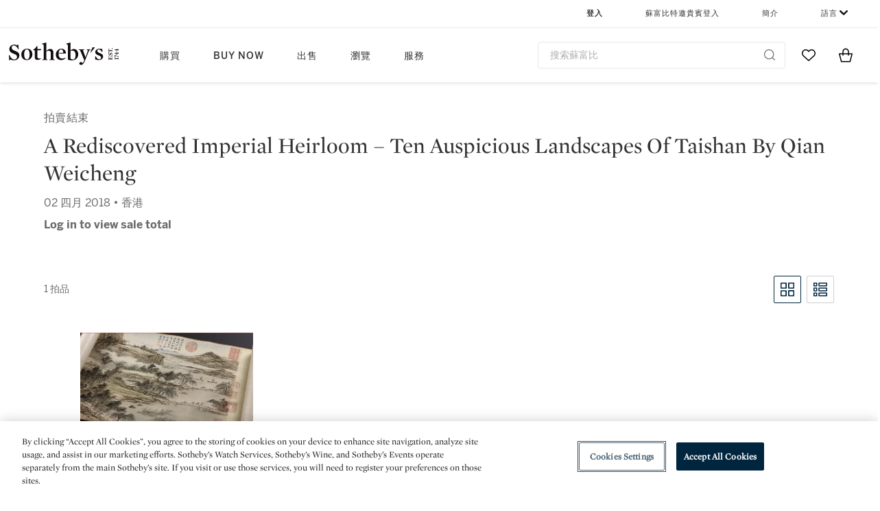

--- FILE ---
content_type: text/html;charset=UTF-8
request_url: https://www.sothebys.com/zh/auctions/2018/rediscovered-imperial-heirloom-ten-auspicious-landscapes-of-taishan-by-qian-weicheng-hk0798.html
body_size: 12642
content:
<!DOCTYPE html>
<html class="LotPage" lang="zh-Hant">
<head>
    <meta charset="UTF-8">

    
    <link rel="preconnect" href="https://cdn.fonts.net">
    <link rel="stylesheet"
        href="https://cdn.fonts.net/kit/604aed6c-1d0b-4404-bedd-e585cecd62fc/604aed6c-1d0b-4404-bedd-e585cecd62fc.css">
    
    
    <script src="https://cdn-ukwest.onetrust.com/scripttemplates/otSDKStub.js" type="text/javascript" charset="UTF-8"
        data-domain-script=7754d653-fe9e-40b1-b526-f0bb1a6ea107></script>
    <script src="/etc/designs/shared/js/stb-global.js"></script>
    
    
    <script>
        !(function () {
            var analytics = window.analytics = window.analytics || [];
            if (!analytics.initialize) {
                if (analytics.invoked) {
                    window.console && console.error && console.error("Segment snippet included twice.");
                } else {
                    analytics.invoked = !0;
                    analytics.methods = ["trackSubmit", "trackClick", "trackLink", "trackForm", "pageview", "identify", "reset", "group", "track", "ready", "alias", "debug", "page", "once", "off", "on"];
                    analytics.factory = function (t) { return function () { var e = Array.prototype.slice.call(arguments); e.unshift(t); analytics.push(e); return analytics } };
                    for (var t = 0; t < analytics.methods.length; t++) {
                        var e = analytics.methods[t];
                        analytics[e] = analytics.factory(e)
                    }
                    analytics.load = function (t, e) {
                        var n = document.createElement("script");
                        n.type = "text/javascript";
                        n.async = !0;
                        n.src = ("https:" === document.location.protocol ? "https://" : "http://") + "cdn.segment.com/analytics.js/v1/" + t + "/analytics.min.js";
                        var o = document.getElementsByTagName("script")[0];
                        o.parentNode.insertBefore(n, o);
                        analytics._loadOptions = e
                    };
                    analytics.SNIPPET_VERSION = "4.1.0";

                    // Fixed syntax for IE11 and consent manager check
                    if (!!navigator.userAgent.match(/Trident\/7\./)) {
                        analytics.load("3DPSfpG4OjRBGEMqXhG0ZZsFghihTZso");
                    }
                }
            }
        })();

        function OptanonWrapper() {
            const isPreview = window.name.includes('PreviewFrame-preview')

            window.addEventListener('animationend', event => {
                const onetrustLoaded = event.animationName === 'onetrust-fade-in'
                if (onetrustLoaded && isPreview && window.Optanon) window.Optanon.Close()
            })

            if (!navigator.userAgent.match(/Trident\/7\./) && !isPreview) { // disable on IE11
                const DEBUG_LABEL = 'SEGMENT_DEBUG';
                const debug = window.localStorage.getItem(DEBUG_LABEL) === 'true';

                try {
                    if (hasCookie('OptanonConsent')) {
                        window.SothebysShared.findSegmentIntegrations("3DPSfpG4OjRBGEMqXhG0ZZsFghihTZso").then(
                            function (integrations) {
                                analytics.load("3DPSfpG4OjRBGEMqXhG0ZZsFghihTZso", {
                                    integrations: integrations
                                });
                                window.addEventListener("OTConsentApplied", onOneTrustChanged);
                            });
                    }
                    function onOneTrustChanged() {
                        window.location.reload();
                    }
                } catch (e) {
                    if (debug) console.error(e);
                };

                function hasCookie(name) {
                    return getCookie(name) != null;
                }

                function getCookie(name) {
                    let match = document.cookie.match(new RegExp('(^| )' + name + '=([^;]+)'));
                    if (match) return match[2];
                }
            }
        }
    </script>
    <link rel="preload" as="script" href="https://sothebys-com.brightspotcdn.com/resource/00000169-4eb2-d078-adfb-6eb2e0750000/styleguide/react/sothebys-components-with-react.min.f4c21afd423a16150d55b37296802fbf.gz.js">
    <link rel="stylesheet" href="https://sothebys-com.brightspotcdn.com/resource/00000169-4eb2-d078-adfb-6eb2e0750000/styleguide/All.min.414daa50e834d99d20720cc4068c1c75.gz.css"><style>.ErrorPage-body {text-align: center; max-width: 667px; margin: 30px auto;}
.ErrorPage-body h1 {
  font-size: 100px;
  line-height: 1;
  letter-spacing: 2.6px;
  font-weight: 400;
  padding-bottom: 20px;
}
.ErrorPage-body h3 {
  font-size: 32px;
  font-weight: 300;
  line-height: 1.25;
  letter-spacing: 2px;
  padding: 0 10px 28px;
  max-width: 440px;
  margin: 0 auto;
}
.ErrorPage-body p {
  font-size: 20px;
  line-height: 1.2;
  padding: 0 10px 30px;
}</style>
<style>.TravexPage-black-background-container[data-white-background] .TravexLocation-eventDateRange {
    color: #000;
}</style>
<style>@media only screen and (max-width: 767px) {
   .AlgoliaGeographicSearchPage .listview-results { grid-template-columns: minmax(100px, 1fr); }
}</style>
<style>.ServiceDetailPage-aside .Address {
    display: none;
}</style>
<style>[data-preferred-content] .GallerySlide-actions {
    display: none;
}</style>
<style>.SearchModule-results .Card dynamic-cta:nth-of-type(odd) a[href] { display: none; }
.SearchModule-results .Card dynamic-cta:nth-of-type(odd) a[href*='http'] { display: flex; }</style>
<style></style><meta name="segment-site-verification" content="XB3b8DBgKNAcJ3nmgDYEFFkbV2OS4QD7"><style></style>
<style></style> <meta name="google-site-verification" content="jatOijsUDn6t0MH8uZbjbex1rYj2tgZZa_x1TAU32To"/> <style></style>
<style>@media only screen and (min-width: 768px) {
.DynamicCarousel-items[data-four-wide] .DynamicCarousel-items-item .Card .Image-uncropped, .MosaicCarousel-items[data-four-wide] .MosaicCarousel-items-item .Card .Image-uncropped {
    max-height: 376px;
    max-width: 100%;
}
}</style>
<style>aside [class$="-cta"] {
    display: block;
    text-align: left;
    margin: 0;
    min-width: unset;
    max-width: unset;
}
aside [class$="-cta"]:empty {
    display: none;
}</style>
<meta name="viewport" content="width=device-width, initial-scale=1"><title>A Rediscovered Imperial Heirloom – Ten Auspicious Landscapes of Taishan by Qian Weicheng - HK0798</title>

    <link rel="canonical" href="https://www.sothebys.com/zh/auctions/2018/rediscovered-imperial-heirloom-ten-auspicious-landscapes-of-taishan-by-qian-weicheng-hk0798.html">
    <meta name="brightspot.contentId" content="00000162-3377-d29e-a1eb-fff771460000">

    <meta property="og:url" content="https://www.sothebys.com/zh/auctions/2018/rediscovered-imperial-heirloom-ten-auspicious-landscapes-of-taishan-by-qian-weicheng-hk0798.html">

<meta property="og:image" content="">


<meta property="og:image:url" content="">

<meta property="og:image:width" content="">
<meta property="og:image:height" content="">
    <meta property="og:image:type" content="image">



    <meta property="og:locale" content="zh-Hant">

    <meta property="og:locale:alternate" content="en">

    <meta property="og:locale:alternate" content="zh-Hant">

    <meta property="og:site_name" content="Sothebys.com">


    <meta property="og:type" content="website">
<meta name="twitter:card" content="summary_large_image"/>

















    <meta property="fb:app_id" content="939141536887366">

    <meta property="fb:pages" content="101894826563370">

<meta property="article:tag" content="香港"><link rel="alternate" href="https://www.sothebys.com/en/auctions/2018/rediscovered-imperial-heirloom-ten-auspicious-landscapes-of-taishan-by-qian-weicheng-hk0798.html" hreflang="en" /><link rel="alternate" href="https://www.sothebys.com/zh/auctions/2018/rediscovered-imperial-heirloom-ten-auspicious-landscapes-of-taishan-by-qian-weicheng-hk0798.html" hreflang="zh-Hant" /><link rel="apple-touch-icon"sizes="180x180"href="/apple-touch-icon.png">
<link rel="icon"type="image/png"href="/favicon-32x32.png">
<link rel="icon"type="image/png"href="/favicon-16x16.png">

    
    <script>
        !function () { "use strict"; !function () { if (void 0 === window.Reflect || void 0 === window.customElements || window.customElements.polyfillWrapFlushCallback) return; const t = HTMLElement; window.HTMLElement = { HTMLElement: function () { return Reflect.construct(t, [], this.constructor) } }.HTMLElement, HTMLElement.prototype = t.prototype, HTMLElement.prototype.constructor = HTMLElement, Object.setPrototypeOf(HTMLElement, t) }() }();
    </script>
    
    <script>
        !function () { "use strict"; var n, t = !1, o = [], d = !1; function e() { window.WebComponents.ready = !0, document.dispatchEvent(new CustomEvent("WebComponentsReady", { bubbles: !0 })) } function i() { window.customElements && customElements.polyfillWrapFlushCallback && customElements.polyfillWrapFlushCallback(function (e) { n = e, d && n() }) } function r() { window.HTMLTemplateElement && HTMLTemplateElement.bootstrap && HTMLTemplateElement.bootstrap(window.document), t = !0, c().then(e) } function c() { d = !1; var e = o.map(function (e) { return e instanceof Function ? e() : e }); return o = [], Promise.all(e).then(function () { d = !0, n && n() }).catch(function (e) { console.error(e) }) } window.WebComponents = window.WebComponents || {}, window.WebComponents.ready = window.WebComponents.ready || !1, window.WebComponents.waitFor = window.WebComponents.waitFor || function (e) { e && (o.push(e), t && c()) }, window.WebComponents._batchCustomElements = i; var a = "webcomponents-loader.js", l = []; "attachShadow" in Element.prototype && "getRootNode" in Element.prototype && (!window.ShadyDOM || !window.ShadyDOM.force) || l.push("sd"), window.customElements && !window.customElements.forcePolyfill || l.push("ce"); var s, m, w, u = function () { var e = document.createElement("template"); if (!("content" in e)) return !0; if (!(e.content.cloneNode() instanceof DocumentFragment)) return !0; var n = document.createElement("template"); n.content.appendChild(document.createElement("div")), e.content.appendChild(n); var t = e.cloneNode(!0); return 0 === t.content.childNodes.length || 0 === t.content.firstChild.content.childNodes.length }(); window.Promise && Array.from && window.URL && window.Symbol && !u || (l = ["sd-ce-pf"]), l.length ? (s = "bundles/webcomponents-" + l.join("-") + ".js", m = window.WebComponents.root ? window.WebComponents.root + s : document.querySelector('script[src*="' + a + '"]').src.replace(a, s), (w = document.createElement("script")).src = m, "loading" === document.readyState ? (w.setAttribute("onload", "window.WebComponents._batchCustomElements()"), document.write(w.outerHTML), document.addEventListener("DOMContentLoaded", r)) : (w.addEventListener("load", function () { i(), r() }), w.addEventListener("error", function () { throw new Error("Could not load polyfill bundle" + m) }), document.head.appendChild(w))) : "complete" === document.readyState ? (t = !0, e()) : (window.addEventListener("load", r), window.addEventListener("DOMContentLoaded", function () { window.removeEventListener("load", r), r() })) }();
    </script>
    
    <meta name="brightspot.cached" content="true">

    <link rel="stylesheet" href="https://cdn.jsdelivr.net/npm/keen-slider@6.8.5/keen-slider.min.css" />
    <!-- Add Webcomponents Loader -->
    <script src="https://unpkg.com/@webcomponents/webcomponentsjs@2.5.0/webcomponents-loader.js"></script>

    <!-- Add Custom Elements ES5 Adapter -->
    <script src="https://unpkg.com/@webcomponents/webcomponentsjs@2.5.0/custom-elements-es5-adapter.js"></script>
    <script src="https://unpkg.com/@popperjs/core@2"></script>
    <script src="https://unpkg.com/tippy.js@6"></script>

    <script src="/core/page/ym-utils.js"></script>
    <script src="https://sothebys-com.brightspotcdn.com/resource/00000169-4eb2-d078-adfb-6eb2e0750000/styleguide/All.min.9bbb19ca52665991fb552ba33a16351c.gz.js" async></script><script>
    window.fbAsyncInit = function() {
    FB.init({
    
        appId : '939141536887366',
    
    xfbml : true,
    version : 'v2.9'
    });
    };
    (function(d, s, id){
    var js, fjs = d.getElementsByTagName(s)[0];
    if (d.getElementById(id)) {return;}
    js = d.createElement(s); js.id = id;
    js.src = "//connect.facebook.net/en_US/sdk.js";
    fjs.parentNode.insertBefore(js, fjs);
    }(document, 'script', 'facebook-jssdk'));
</script>
<script>!function(e){var o={};function t(r){if(o[r])return o[r].exports;var n=o[r]={i:r,l:!1,exports:{}};return e[r].call(n.exports,n,n.exports,t),n.l=!0,n.exports}t.m=e,t.c=o,t.d=function(e,o,r){t.o(e,o)||Object.defineProperty(e,o,{enumerable:!0,get:r})},t.r=function(e){"undefined"!=typeof Symbol&&Symbol.toStringTag&&Object.defineProperty(e,Symbol.toStringTag,{value:"Module"}),Object.defineProperty(e,"__esModule",{value:!0})},t.t=function(e,o){if(1&o&&(e=t(e)),8&o)return e;if(4&o&&"object"==typeof e&&e&&e.__esModule)return e;var r=Object.create(null);if(t.r(r),Object.defineProperty(r,"default",{enumerable:!0,value:e}),2&o&&"string"!=typeof e)for(var n in e)t.d(r,n,function(o){return e[o]}.bind(null,n));return r},t.n=function(e){var o=e&&e.__esModule?function(){return e.default}:function(){return e};return t.d(o,"a",o),o},t.o=function(e,o){return Object.prototype.hasOwnProperty.call(e,o)},t.p="",t(t.s=10)}([function(e,o,t){"use strict";Object.defineProperty(o,"__esModule",{value:!0}),o.getCampaigns=o.getCookie=o.removeCookie=o.setCookie=o.getQueryParam=o.isUrlSecure=void 0;var r=function(e){return e&&e.__esModule?e:{default:e}}(t(7)),n=function(e){if(e&&e.__esModule)return e;var o={};if(null!=e)for(var t in e)Object.prototype.hasOwnProperty.call(e,t)&&(o[t]=e[t]);return o.default=e,o}(t(3));var a=function(e,o){try{return e[o]}catch(e){}},i=(o.isUrlSecure=function(e){var o=new r.default(e);return!!o&&"https:"===o.protocol},o.getQueryParam=function(e,o){var t=new r.default(e,!0);if(!Array.isArray(o))return a(t.query,o);var n=void 0,i=!0,s=!1,u=void 0;try{for(var c,l=o[Symbol.iterator]();!(i=(c=l.next()).done);i=!0){var f=c.value,m=a(t.query,f);m&&(void 0===n&&(n={}),n[f]=m)}}catch(e){s=!0,u=e}finally{try{!i&&l.return&&l.return()}finally{if(s)throw u}}return null===n?void 0:n});o.setCookie=function(e){var o=e.name,t=e.value,r=e.expires,a=void 0===r?1:r,i=e.path,s={};a&&(s.expires=a),i&&(s.path=i),n.set(o,t,a)},o.removeCookie=function(e){n.remove(e)},o.getCookie=function(e){n.get(e)},o.getCampaigns=function(e){var o=i(e,["aecmp","cmp"]);if(o){var t=o.aecmp,r=o.cmp;return t||r}}},function(e,o,t){"use strict";Object.defineProperty(o,"__esModule",{value:!0}),o.campaign=void 0;var r=t(0);o.campaign=function(e){try{var o={cookieName:"aecmp",patterns:{alwaysIgnore:[/^Simple_Registration_Complete$/],ignoreIfPrior:[/^email_SimpleAccountWelcome_Estimates_zaius_\d{1,2}-[a-z]{1,3}-\d{1,2}$/i]}},t=function(e,o){return e.test(o)},n=(0,r.getCookie)(o.cookieName);n&&!0===o.patterns.alwaysIgnore.some(function(e){return t(e,n)})&&((0,r.removeCookie)(o.cookieName),n=void 0);var a=(0,r.getCampaigns)(e);if(!a)return;if(n&&n===a)return;if(!0===o.patterns.alwaysIgnore.some(function(e){return t(e,a)}))return;if(!n)return void(0,r.setCookie)({name:o.cookieName,value:a,expires:30});if(!0===o.patterns.ignoreIfPrior.some(function(e){return t(e,a)}))return;(0,r.setCookie)({name:o.cookieName,value:a,expires:30})}catch(e){console.error(e)}}},function(e,o,t){"use strict";Object.defineProperty(o,"__esModule",{value:!0}),o.traffic=void 0;var r=t(0);o.traffic=function(e,o){try{var t=(0,r.isUrlSecure)(o),n=function(e){return"AE-"+e},a={set:function(e,o){t?window.sessionStorage.setItem(n(e),"string"==typeof o?o:JSON.stringify(o)):(0,r.setCookie)({name:n(e),value:o})},get:function(e){if(t)return window.sessionStorage.getItem(n(e));(0,r.getCookie)(n(e))},remove:function(e){if(t)return window.sessionStorage.removeItem(n(e));(0,r.removeCookie)(n(e))},replace:function(e){if(t&&!window.sessionStorage.getItem(n(e))){var o=(0,r.getCookie)(n(e));o&&(window.sessionStorage.setItem(n(e),o),(0,r.removeCookie)(n(e)))}}},i=void 0,s=void 0,u=void 0,c=void 0,l=void 0,f={keyName:"aetrfc",referrer:e,types:{d:"direct",r:"referral",o:"organic",p:"paid",c:"campaign"},internalDomains:["sothebys.com","auth0.com","sothebys.io"],patterns:{alwaysIgnore:[/^Simple_Registration_Complete$/],ignoreIfPrior:[/^email_SimpleAccountWelcome_Estimates_zaius_\d{1,2}-[a-z]{1,3}-\d{1,2}$/i],href:/(?:https?:\/\/)?((?:[\w-.])+)(?:\/?$|(?:\/?[^\?]\/?)+)(?:(?:\?)([^#]+))?/i},searchEngines:[{n:"360.cn",u:["360.cn"],q:"q"},{n:"Alice",u:["www.alice.com","aliceadsl.fr"],q:"qs"},{n:"Alltheweb",u:["www.alltheweb.com"],q:"q"},{n:"Altavista",u:["www.altavista.com"],q:"q"},{n:"AOL",u:["www.aol.com"],q:["encquery, q, query"]},{n:"Ask",u:["www.ask.com","search.aol.","alicesuche.aol."],q:"q"},{n:"Auone",u:["search.auone.jp"],q:"q"},{n:"Avg",u:["isearch.avg.com"],q:"q"},{n:"Babylon",u:["search.babylon.com"],q:"q"},{n:"Baidu",u:["www.baidu.com"],q:"wd, word"},{n:"Biglobe",u:["biglobe.ne.jp"],q:"q"},{n:"Bing",u:["www.bing."],q:"q"},{n:"Centrum.cz",u:["search.centrum.cz"],q:"q"},{n:"Comcast",u:["search.comcast.net"],q:"q"},{n:"Conduit",u:["search.conduit.com"],q:"q"},{n:"CNN",u:["www.cnn.com/SEARCH"],q:"query"},{n:"Daum",u:["www.daum.net"],q:"q"},{n:"Ekolay",u:["www.ekolay.net"],q:"q"},{n:"Eniro",u:["www.eniro.se"],q:"search_word"},{n:"Globo",u:["www.globo.com/busca"],q:"q"},{n:"go.mail.ru",u:["go.mail.ru"],q:"q"},{n:"Google",u:["www.google."],q:"q"},{n:"goo.ne",u:["goo.ne.jp"],q:"MT"},{n:"haosou.com",u:["www.haosou.com/s"],q:"q"},{n:"Incredimail",u:["search.incredimail.com"],q:"q"},{n:"Kvasir",u:["www.kvasir.no"],q:"q"},{n:"Live",u:["www.bing."],q:"q"},{n:"Lycos",u:["www.lycos."],q:"q"},{n:"Lycos",u:["search.lycos."],q:"query"},{n:"Mamma",u:["www.mamma.com"],q:"query"},{n:"MSN",u:["www.msn.com","money.msn.com","local.msn.com"],q:"q"},{n:"Mynet",u:["www.mynet.com"],q:"q"},{n:"Najdi",u:["najdi.si"],q:"q"},{n:"Naver",u:["www.naver.com"],q:"query"},{n:"Netscape",u:["search.netscape.com"],q:"query"},{n:"ONET",u:["szukaj.onet.pl"],q:"q, qt"},{n:"Ozu",u:["www.ozu.es"],q:"q"},{n:"PCHome",u:["www.pchome.com"],q:"q"},{n:"Rakuten",u:["rakuten."],q:"qt"},{n:"Rambler",u:["rambler.ru"],q:"query"},{n:"Search-results",u:["search-results.com"],q:"q"},{n:"search.smt.docomo",u:["search.smt.docomo.ne.jp"],q:"MT"},{n:"Sesam",u:["sesam.no"],q:"q"},{n:"Seznam",u:["www.seznam.cz"],q:"q"},{n:"So.com",u:["www.so.com/s"],q:"q"},{n:"Sogou",u:["www.sogou.com"],q:"query"},{n:"Startsiden",u:["www.startsiden.no/sok"],q:"q"},{n:"Szukacz",u:["www.szukacz.pl"],q:"q"},{n:"Terra",u:["buscador.terra.com.br"],q:"query"},{n:"Tut.by",u:["search.tut.by"],q:"query"},{n:"Ukr",u:["search.ukr.net"],q:"q"},{n:"Virgilio",u:["search.virgilio.it"],q:"qs"},{n:"Voila",u:["www.voila.fr"],q:"rdata"},{n:"Wirtulana Polska",u:["www.wp.pl"],q:"szukaj"},{n:"Yahoo",u:["www.yahoo.","yahoo.","m.yahoo.com"],q:"p"},{n:"Yandex",u:["www.yandex.com","yandex.ru"],q:"text"},{n:"Yam",u:["www.yam.com"],q:"k"}]},m=(0,r.getCampaigns)(o),p=!1;if(f.internalDomains.map(function(e){f.referrer.indexOf(e)>-1&&(p=!0)}),p)return void a.replace(f.keyName);var w=f.referrer.match(f.patterns.href);if(null===w)i=f.types.d;else{var h=w[1];l=h||"".toLowerCase();var y=null;f.searchEngines.map(function(e,o){(Array.isArray(e.u)?e.u:[e.u]).map(function(o){h.indexOf(o.toLowerCase())>-1&&(y=e)})});var d=null;try{d=f.referrer.split("?")[0]}catch(e){}u=d,null===y?i=f.types[m?"c":"r"]:(i=f.types[m?"p":"o"],s=y.n,c=function(o){if(!Array.isArray(o))return(0,r.getQueryParam)(e,o)||"";var t=(0,r.getQueryParam)(e,o);if(!t)return"";console.log(JSON.stringify(t,null,2));var n="";for(var a in t)n=n+(n?" ":"")+t[a];return n}(y.q))}var q={type:i,entry_path:window.location.pathname};s&&(q.source=s),l&&(q.domain=l),u&&(q.referring_url=u),c&&(q.keywords=c),a.set(f.keyName,q)}catch(e){console.error(e)}}},function(e,o,t){"use strict";Object.defineProperty(o,"__esModule",{value:!0});o.get=function(e){try{var o=new RegExp(e+"=([^;]+)").exec(document.cookie);try{return JSON.parse(o[1])}catch(e){return o[1]}}catch(e){}},o.set=function(e,o,t){var r=new Date;r.setTime(r.getTime()+86400*t*1e3),document.cookie=e+"="+JSON.stringify(o)+";expires="+r.toUTCString()+"; path=/"},o.remove=function(e){document.cookie=e+"=;expires=Thu, 01 Jan 1970 00:00:01 GMT; path=/"}},function(e,o,t){"use strict";var r=Object.prototype.hasOwnProperty;function n(e){return decodeURIComponent(e.replace(/\+/g," "))}o.stringify=function(e,o){o=o||"";var t=[];for(var n in"string"!=typeof o&&(o="?"),e)r.call(e,n)&&t.push(encodeURIComponent(n)+"="+encodeURIComponent(e[n]));return t.length?o+t.join("&"):""},o.parse=function(e){for(var o,t=/([^=?&]+)=?([^&]*)/g,r={};o=t.exec(e);){var a=n(o[1]),i=n(o[2]);a in r||(r[a]=i)}return r}},function(e,o,t){"use strict";e.exports=function(e,o){if(o=o.split(":")[0],!(e=+e))return!1;switch(o){case"http":case"ws":return 80!==e;case"https":case"wss":return 443!==e;case"ftp":return 21!==e;case"gopher":return 70!==e;case"file":return!1}return 0!==e}},function(e,o,t){"use strict";var r,n="function"==typeof Symbol&&"symbol"==typeof Symbol.iterator?function(e){return typeof e}:function(e){return e&&"function"==typeof Symbol&&e.constructor===Symbol&&e!==Symbol.prototype?"symbol":typeof e};r=function(){return this}();try{r=r||Function("return this")()||(0,eval)("this")}catch(e){"object"===("undefined"==typeof window?"undefined":n(window))&&(r=window)}e.exports=r},function(e,o,t){"use strict";(function(o){var r="function"==typeof Symbol&&"symbol"==typeof Symbol.iterator?function(e){return typeof e}:function(e){return e&&"function"==typeof Symbol&&e.constructor===Symbol&&e!==Symbol.prototype?"symbol":typeof e},n=t(5),a=t(4),i=/^([a-z][a-z0-9.+-]*:)?(\/\/)?([\S\s]*)/i,s=/^[A-Za-z][A-Za-z0-9+-.]*:\/\//,u=[["#","hash"],["?","query"],["/","pathname"],["@","auth",1],[NaN,"host",void 0,1,1],[/:(\d+)$/,"port",void 0,1],[NaN,"hostname",void 0,1,1]],c={hash:1,query:1};function l(e){var t,n=o&&o.location||{},a={},i=void 0===(e=e||n)?"undefined":r(e);if("blob:"===e.protocol)a=new m(unescape(e.pathname),{});else if("string"===i)for(t in a=new m(e,{}),c)delete a[t];else if("object"===i){for(t in e)t in c||(a[t]=e[t]);void 0===a.slashes&&(a.slashes=s.test(e.href))}return a}function f(e){var o=i.exec(e);return{protocol:o[1]?o[1].toLowerCase():"",slashes:!!o[2],rest:o[3]}}function m(e,o,t){if(!(this instanceof m))return new m(e,o,t);var i,s,c,p,w,h,y=u.slice(),d=void 0===o?"undefined":r(o),q=this,v=0;for("object"!==d&&"string"!==d&&(t=o,o=null),t&&"function"!=typeof t&&(t=a.parse),o=l(o),i=!(s=f(e||"")).protocol&&!s.slashes,q.slashes=s.slashes||i&&o.slashes,q.protocol=s.protocol||o.protocol||"",e=s.rest,s.slashes||(y[2]=[/(.*)/,"pathname"]);v<y.length;v++)c=(p=y[v])[0],h=p[1],c!=c?q[h]=e:"string"==typeof c?~(w=e.indexOf(c))&&("number"==typeof p[2]?(q[h]=e.slice(0,w),e=e.slice(w+p[2])):(q[h]=e.slice(w),e=e.slice(0,w))):(w=c.exec(e))&&(q[h]=w[1],e=e.slice(0,w.index)),q[h]=q[h]||i&&p[3]&&o[h]||"",p[4]&&(q[h]=q[h].toLowerCase());t&&(q.query=t(q.query)),i&&o.slashes&&"/"!==q.pathname.charAt(0)&&(""!==q.pathname||""!==o.pathname)&&(q.pathname=function(e,o){for(var t=(o||"/").split("/").slice(0,-1).concat(e.split("/")),r=t.length,n=t[r-1],a=!1,i=0;r--;)"."===t[r]?t.splice(r,1):".."===t[r]?(t.splice(r,1),i++):i&&(0===r&&(a=!0),t.splice(r,1),i--);return a&&t.unshift(""),"."!==n&&".."!==n||t.push(""),t.join("/")}(q.pathname,o.pathname)),n(q.port,q.protocol)||(q.host=q.hostname,q.port=""),q.username=q.password="",q.auth&&(p=q.auth.split(":"),q.username=p[0]||"",q.password=p[1]||""),q.origin=q.protocol&&q.host&&"file:"!==q.protocol?q.protocol+"//"+q.host:"null",q.href=q.toString()}m.prototype={set:function(e,o,t){var r=this;switch(e){case"query":"string"==typeof o&&o.length&&(o=(t||a.parse)(o)),r[e]=o;break;case"port":r[e]=o,n(o,r.protocol)?o&&(r.host=r.hostname+":"+o):(r.host=r.hostname,r[e]="");break;case"hostname":r[e]=o,r.port&&(o+=":"+r.port),r.host=o;break;case"host":r[e]=o,/:\d+$/.test(o)?(o=o.split(":"),r.port=o.pop(),r.hostname=o.join(":")):(r.hostname=o,r.port="");break;case"protocol":r.protocol=o.toLowerCase(),r.slashes=!t;break;case"pathname":case"hash":if(o){var i="pathname"===e?"/":"#";r[e]=o.charAt(0)!==i?i+o:o}else r[e]=o;break;default:r[e]=o}for(var s=0;s<u.length;s++){var c=u[s];c[4]&&(r[c[1]]=r[c[1]].toLowerCase())}return r.origin=r.protocol&&r.host&&"file:"!==r.protocol?r.protocol+"//"+r.host:"null",r.href=r.toString(),r},toString:function(e){e&&"function"==typeof e||(e=a.stringify);var o,t=this,n=t.protocol;n&&":"!==n.charAt(n.length-1)&&(n+=":");var i=n+(t.slashes?"//":"");return t.username&&(i+=t.username,t.password&&(i+=":"+t.password),i+="@"),i+=t.host+t.pathname,(o="object"===r(t.query)?e(t.query):t.query)&&(i+="?"!==o.charAt(0)?"?"+o:o),t.hash&&(i+=t.hash),i}},m.extractProtocol=f,m.location=l,m.qs=a,e.exports=m}).call(this,t(6))},function(e,o,t){"use strict";Object.defineProperty(o,"__esModule",{value:!0}),o.affiliate=void 0;var r=t(0);o.affiliate=function(e){try{var o=(0,r.getQueryParam)(e,["ranSiteID","clickdate"]);if(!o)return;var t=o.ranSiteID,n=o.clickdate;if(!t||!n)return;(0,r.removeCookie)("aeaffd"),(0,r.setCookie)({name:"aeaffd",value:{click_date:n,site_id:t},expires:30})}catch(e){console.error(e)}}},function(e,o,t){"use strict";var r=t(8),n=t(2),a=t(1);try{var i=window.location.href,s=document.referrer;(0,r.affiliate)(i),(0,n.traffic)(s,i),(0,a.campaign)(i)}catch(e){console.error(e)}},function(e,o,t){e.exports=t(9)}]);</script>
<script>(function() {    
    var getCookie = function(name) {
      var value = "; " + document.cookie;
      var parts = value.split("; " + name + "=");
      if (parts.length == 2) return parts.pop().split(";").shift();
    }

    var aecmpCookie = getCookie('aecmp');
    if (aecmpCookie !== undefined) {
        document.cookie = 'aecmp=' + encodeURI(decodeURI(getCookie('aecmp'))) +  ';path=/;expires=' + new Date(new Date().getTime() + 60*60*24*30*1000).toUTCString();
    }
})();</script>
</head>

<body class="AuctionPage-body this_one" data-redactable-token="-----BEGIN PUBLIC [base64]/McLQIDAQAB-----END PUBLIC KEY-----"
    data-page-properties='{
      "0": "","jwt_key_prefix": "http://schemas.sothebys.com","auth0Domain": [&quot;accounts.sothebys.com&quot;],"auth0ClientID": "T7hr3mPabRS4lVwwyVr7gqCzF8Lg0m7s","auth0Audience": "https://customer.api.sothebys.com","jwtIssuer": "www.sothebys.com","domain": "sothebys.com","vikingCustomerApi": "https://customerapi.prod.sothelabs.com/graphql"}'
    data-tracking='{"content_type": "Auctions","department_category": "中國近現代書畫 | 中國古代書畫 ","name": "Auctions: 2018: Rediscovered Imperial Heirloom Ten Auspicious Landscapes Of Taishan By Qian Weicheng Hk0798 Html","language": "Chinese (Traditional Han)","sale_id": "HK0798",
    "preferred_content": "false"
    }'>
    <svg xmlns="http://www.w3.org/2000/svg" version="1.1" style="display:none" id="iconsMap">
        <symbol id="chevron" viewBox="0 0 24 13" role="presentation">
            <title>Chevron</title>
            <path
                d="M23.0287589,11.9714057 C23.2542377,12.192216 23.6160264,12.1884314 23.8368367,11.9629526 C24.057647,11.7374739 24.0538624,11.3756851 23.8283836,11.1548748 L12.6042778,0.163163174 C12.3842387,-0.0523200037 12.0330147,-0.0546587542 11.8101255,0.157875028 L0.177089588,11.2504423 C-0.0513097512,11.4682302 -0.0599119823,11.8299365 0.157875968,12.0583359 C0.375663918,12.2867352 0.737370183,12.2953374 0.965769522,12.0775495 L12.1991742,1.36604663 L23.0287589,11.9714057 Z">
            </path>
        </symbol>
    </svg>
    <div data-sothebys-component-url="header" data-brightspot-hosted="true"></div>
    
    

    <div class="AuctionsModule data-auctions-module" id="auctionsModule" data-auctions-module
        data-view-toggle-enabled="true">

        <input class="saleNumber" type="hidden" value="HK0798" />

        <div class="AuctionsModule-auction">
            <div class="AuctionsModule-auction-status">拍賣結束</div>
            <div class="AuctionsModule-auction-title">A Rediscovered Imperial Heirloom – Ten Auspicious Landscapes Of Taishan By Qian Weicheng</div>

            <div class="AuctionsModule-auction-info">
                <div>02 四月 2018 &bull; 香港</div>
                <div>
                    
                        <div class="AuctionsModule-auction-info-total" data-dynamic-sale-price-sold-text="成交總額:">
                            
                                Log in to view sale total
                            
                        </div>
                        <div class="AuctionsModule-auction-info-totalPrice" data-dynamic-sale-price-uuid="00000162-3377-d29e-a1eb-fff771460000" data-dynamic-sale-price-type="UpdatePreviousSiblingShowNextSibling"></div>
                        
                            <div class="AuctionsModule-auction-info-saleNumber" style="visibility: hidden">
                                拍賣編號: HK0798
                            </div>
                        
                    
                </div>
            </div>
        </div>

        <div class="AuctionsModule-auctionsBody">
            <div class="AuctionsModule-auctionsMain" id="AuctionsModule-auctionsMain" data-view=""
                data-auctions-style="list">
                <div class="topBar">
                    <div class="AuctionsModule-lotsCount">
                        1 拍品</div>
                    

                    <auctions-list-grid-toggle class="AuctionsModule-auctionsMain-styleToggle">
                        <button title="Grid" class="AuctionsModule-auctionsMain-styleToggle-grid"
                            id="AuctionsModule-auctionsMain-styleToggle-grid" data-active data-toggle="grid"><?xml version="1.0" encoding="utf-8"?>
<!-- Generator: Adobe Illustrator 22.1.0, SVG Export Plug-In . SVG Version: 6.00 Build 0)  -->
<svg version="1.1" id="Layer_1" xmlns="http://www.w3.org/2000/svg" xmlns:xlink="http://www.w3.org/1999/xlink" x="0px"
  y="0px" viewBox="0 0 24 24" style="enable-background:new 0 0 24 24;" xml:space="preserve">
  <style type="text/css">
    .st0 {
      fill: #00253E;
    }
  </style>
  <path class="st0" d="M21.2,22h-7.3c-0.4,0-0.8-0.3-0.8-0.8v-7.3c0-0.4,0.3-0.8,0.8-0.8h7.3c0.4,0,0.8,0.3,0.8,0.8v7.3
	C22,21.7,21.7,22,21.2,22z M14.7,20.5h5.8v-5.8h-5.8V20.5z" />
  <path class="st0" d="M10.1,22H2.8C2.3,22,2,21.7,2,21.3v-7.3c0-0.4,0.3-0.8,0.8-0.8h7.3c0.4,0,0.8,0.3,0.8,0.8v7.3
	C10.8,21.7,10.5,22,10.1,22z M3.5,20.5h5.8v-5.8H3.5V20.5z" />
  <path class="st0" d="M21.2,10.8h-7.3c-0.4,0-0.8-0.3-0.8-0.8V2.7c0-0.4,0.3-0.8,0.8-0.8h7.3C21.7,2,22,2.3,22,2.7v7.3
	C22,10.5,21.7,10.8,21.2,10.8z M14.7,9.3h5.8V3.5h-5.8V9.3z" />
  <path class="st0" d="M10.1,10.8H2.8c-0.4,0-0.8-0.3-0.8-0.8V2.7C2,2.3,2.3,2,2.8,2h7.3c0.4,0,0.8,0.3,0.8,0.8v7.3
	C10.8,10.5,10.5,10.8,10.1,10.8z M3.5,9.3h5.8V3.5H3.5V9.3z" />
</svg></button>
                        <button title="List" class="AuctionsModule-auctionsMain-styleToggle-list"
                            id="AuctionsModule-auctionsMain-styleToggle-list" data-toggle="list"><?xml version="1.0" encoding="utf-8"?>
<!-- Generator: Adobe Illustrator 22.1.0, SVG Export Plug-In . SVG Version: 6.00 Build 0)  -->
<svg version="1.1" id="Layer_1" xmlns="http://www.w3.org/2000/svg" xmlns:xlink="http://www.w3.org/1999/xlink" x="0px"
  y="0px" viewBox="0 0 24 24" style="enable-background:new 0 0 24 24;" xml:space="preserve">
  <style type="text/css">
    .st0 {
      fill: #00253E;
    }
  </style>
  <path class="st0" d="M21.2,22H10c-0.4,0-0.7-0.3-0.7-0.8v-3.9c0-0.4,0.3-0.8,0.7-0.8h11.2c0.4,0,0.8,0.3,0.8,0.8v3.9
	C22,21.7,21.7,22,21.2,22z M10.8,20.5h9.7v-2.4h-9.7V20.5z" />
  <path class="st0" d="M6.6,22H2.8C2.3,22,2,21.7,2,21.3v-3.9c0-0.4,0.3-0.8,0.8-0.8h3.9c0.4,0,0.8,0.3,0.8,0.8v3.9
	C7.4,21.7,7.1,22,6.6,22z M3.5,20.5h2.4v-2.4H3.5V20.5z" />
  <path class="st0" d="M21.2,14.7H10c-0.4,0-0.7-0.3-0.7-0.8v-3.9c0-0.4,0.3-0.8,0.7-0.8h11.2c0.4,0,0.8,0.3,0.8,0.8v3.9
	C22,14.4,21.7,14.7,21.2,14.7z M10.8,13.2h9.7v-2.4h-9.7V13.2z" />
  <path class="st0" d="M6.6,14.7H2.8c-0.4,0-0.8-0.3-0.8-0.8v-3.9c0-0.4,0.3-0.8,0.8-0.8h3.9c0.4,0,0.8,0.3,0.8,0.8v3.9
	C7.4,14.4,7.1,14.7,6.6,14.7z M3.5,13.2h2.4v-2.4H3.5V13.2z" />
  <path class="st0" d="M21.2,7.4H10c-0.4,0-0.7-0.3-0.7-0.8V2.7C9.3,2.3,9.6,2,10,2h11.2C21.7,2,22,2.3,22,2.7v3.9
	C22,7.1,21.7,7.4,21.2,7.4z M10.8,5.9h9.7V3.5h-9.7V5.9z" />
  <path class="st0" d="M6.6,7.4H2.8C2.3,7.4,2,7.1,2,6.6V2.7C2,2.3,2.3,2,2.8,2h3.9c0.4,0,0.8,0.3,0.8,0.7v3.9
	C7.4,7.1,7.1,7.4,6.6,7.4z M3.5,5.9h2.4V3.5H3.5V5.9z" />
</svg></button>
                    </auctions-list-grid-toggle>
                </div>


                
                
                <ul class="AuctionsModule-results">
                    
                    <li class="AuctionsModule-results-item">
                        <div class="item">
                            <div class="image">
                                <a target="" href="https://www.sothebys.com/zh/auctions/ecatalogue/2018/rediscovered-imperial-heirloom-ten-auspicious-landscapes-of-taishan-by-qian-weicheng-hk0798/lot.3301.html" aria-label="3301. 台山瑞景">
                                    
                                        
                                            <picture>
    
    
        
            
        
    

    
    
        
    
        <source type="image/webp"  width="252"
     height="163"
    data-srcset="https://sothebys-com.brightspotcdn.com/dims4/default/632eacc/2147483647/strip/true/crop/2000x1297+0+0/resize/504x326!/format/webp/quality/90/?url=http%3A%2F%2Fsothebys-brightspot.s3.amazonaws.com%2Fdotcom%2Fcc%2F7e%2F77%2F2a82e42391f4fca48f4c1f3ff16f8af8f4643bee8f539bf3626b4e3cb0%2F022hk0798-9pzzv-r-201.jpg 2x,https://sothebys-com.brightspotcdn.com/dims4/default/719a4c0/2147483647/strip/true/crop/2000x1297+0+0/resize/756x489!/format/webp/quality/90/?url=http%3A%2F%2Fsothebys-brightspot.s3.amazonaws.com%2Fdotcom%2Fcc%2F7e%2F77%2F2a82e42391f4fca48f4c1f3ff16f8af8f4643bee8f539bf3626b4e3cb0%2F022hk0798-9pzzv-r-201.jpg 3x" srcset='[data-uri]'
/>
    

    
        <source width="252"
     height="163"
    data-srcset="https://sothebys-com.brightspotcdn.com/dims4/default/8cfca28/2147483647/strip/true/crop/2000x1297+0+0/resize/252x163!/quality/90/?url=http%3A%2F%2Fsothebys-brightspot.s3.amazonaws.com%2Fdotcom%2Fcc%2F7e%2F77%2F2a82e42391f4fca48f4c1f3ff16f8af8f4643bee8f539bf3626b4e3cb0%2F022hk0798-9pzzv-r-201.jpg" srcset='[data-uri]'
/>
    

    
    
    <img class="grid lazyload grid" alt="" data-srcset="https://sothebys-com.brightspotcdn.com/dims4/default/f91b649/2147483647/strip/true/crop/2000x1297+0+0/resize/504x326!/quality/90/?url=http%3A%2F%2Fsothebys-brightspot.s3.amazonaws.com%2Fdotcom%2Fcc%2F7e%2F77%2F2a82e42391f4fca48f4c1f3ff16f8af8f4643bee8f539bf3626b4e3cb0%2F022hk0798-9pzzv-r-201.jpg 2x,https://sothebys-com.brightspotcdn.com/dims4/default/28339ad/2147483647/strip/true/crop/2000x1297+0+0/resize/756x489!/quality/90/?url=http%3A%2F%2Fsothebys-brightspot.s3.amazonaws.com%2Fdotcom%2Fcc%2F7e%2F77%2F2a82e42391f4fca48f4c1f3ff16f8af8f4643bee8f539bf3626b4e3cb0%2F022hk0798-9pzzv-r-201.jpg 3x" width="252" height="163"
        data-src="https://sothebys-com.brightspotcdn.com/dims4/default/8cfca28/2147483647/strip/true/crop/2000x1297+0+0/resize/252x163!/quality/90/?url=http%3A%2F%2Fsothebys-brightspot.s3.amazonaws.com%2Fdotcom%2Fcc%2F7e%2F77%2F2a82e42391f4fca48f4c1f3ff16f8af8f4643bee8f539bf3626b4e3cb0%2F022hk0798-9pzzv-r-201.jpg" src="[data-uri]"
    >

</picture>
                                        
                                    
                                    
                                        
                                            <picture>
    
    
        
            
        
    

    
    
        
    
        <source type="image/webp"  width="200"
     height="130"
    data-srcset="https://sothebys-com.brightspotcdn.com/dims4/default/efb5cd2/2147483647/strip/true/crop/2000x1297+0+0/resize/400x260!/format/webp/quality/90/?url=http%3A%2F%2Fsothebys-brightspot.s3.amazonaws.com%2Fdotcom%2Fcc%2F7e%2F77%2F2a82e42391f4fca48f4c1f3ff16f8af8f4643bee8f539bf3626b4e3cb0%2F022hk0798-9pzzv-r-201.jpg 2x,https://sothebys-com.brightspotcdn.com/dims4/default/4e5c753/2147483647/strip/true/crop/2000x1297+0+0/resize/600x390!/format/webp/quality/90/?url=http%3A%2F%2Fsothebys-brightspot.s3.amazonaws.com%2Fdotcom%2Fcc%2F7e%2F77%2F2a82e42391f4fca48f4c1f3ff16f8af8f4643bee8f539bf3626b4e3cb0%2F022hk0798-9pzzv-r-201.jpg 3x" srcset='[data-uri]'
/>
    

    
        <source width="200"
     height="130"
    data-srcset="https://sothebys-com.brightspotcdn.com/dims4/default/9f31a64/2147483647/strip/true/crop/2000x1297+0+0/resize/200x130!/quality/90/?url=http%3A%2F%2Fsothebys-brightspot.s3.amazonaws.com%2Fdotcom%2Fcc%2F7e%2F77%2F2a82e42391f4fca48f4c1f3ff16f8af8f4643bee8f539bf3626b4e3cb0%2F022hk0798-9pzzv-r-201.jpg" srcset='[data-uri]'
/>
    

    
    
    <img class="list lazyload list" alt="" data-srcset="https://sothebys-com.brightspotcdn.com/dims4/default/125238a/2147483647/strip/true/crop/2000x1297+0+0/resize/400x260!/quality/90/?url=http%3A%2F%2Fsothebys-brightspot.s3.amazonaws.com%2Fdotcom%2Fcc%2F7e%2F77%2F2a82e42391f4fca48f4c1f3ff16f8af8f4643bee8f539bf3626b4e3cb0%2F022hk0798-9pzzv-r-201.jpg 2x,https://sothebys-com.brightspotcdn.com/dims4/default/9f14658/2147483647/strip/true/crop/2000x1297+0+0/resize/600x390!/quality/90/?url=http%3A%2F%2Fsothebys-brightspot.s3.amazonaws.com%2Fdotcom%2Fcc%2F7e%2F77%2F2a82e42391f4fca48f4c1f3ff16f8af8f4643bee8f539bf3626b4e3cb0%2F022hk0798-9pzzv-r-201.jpg 3x" width="200" height="130"
        data-src="https://sothebys-com.brightspotcdn.com/dims4/default/9f31a64/2147483647/strip/true/crop/2000x1297+0+0/resize/200x130!/quality/90/?url=http%3A%2F%2Fsothebys-brightspot.s3.amazonaws.com%2Fdotcom%2Fcc%2F7e%2F77%2F2a82e42391f4fca48f4c1f3ff16f8af8f4643bee8f539bf3626b4e3cb0%2F022hk0798-9pzzv-r-201.jpg" src="[data-uri]"
    >

</picture>
                                        
                                    
                                </a>
                            </div>
                            <div class="mainContent">
                                <div class="content">
                                    <div class="title expandToThreeLines">
                                        <a target="" href="https://www.sothebys.com/zh/auctions/ecatalogue/2018/rediscovered-imperial-heirloom-ten-auspicious-landscapes-of-taishan-by-qian-weicheng-hk0798/lot.3301.html">3301. 台山瑞景</a>
                                    </div>
                                    <div class="description"></div>
                                    <div class="estimate">
                                        
                                            <span>估價 50,000,000 – 70,000,000 港幣</span>
                                        
                                    </div>
                                </div>
                                <div class="info">
                                     <div class="top">
                                        
                                            <div data-dynamic-sale-price-sold-text="拍品已售:"></div>
                                            <div class="sold" data-dynamic-sale-price-uuid="00000162-7117-d09f-a96e-f73f315e0000" data-dynamic-sale-price-type="UpdatePreviousSibling"></div>
                                        
                                    </div>
                                    <div class="bottom">
                                        <div>招標截止</div>
                                    </div>
                                </div>
                            </div>
                        </div>
                    </li>
                    
                </ul>
                

                <div class="pagination">
                    
                    <span class="arrow">
                        <svg width="24" height="24" fill="none" class="pagination-chevron-left"
                            xmlns="http://www.w3.org/2000/svg">
                            <path
                                d="M20 14.869a.75.75 0 01-1.293.517L10 6.22l-8.706 9.165A.751.751 0 01.207 14.35l9.25-9.737a.75.75 0 011.088 0l9.25 9.737a.753.753 0 01.206.518z"
                                fill="#cecece"></path>
                        </svg>
                        <span class="arrow-text">前一頁</span>
                    </span>
                    
                    

                    
                    <span class="arrow">
                        <span class="arrow-text">下一頁</span>
                        <svg width="24" height="24" fill="none" class="pagination-chevron-right"
                            xmlns="http://www.w3.org/2000/svg">
                            <path
                                d="M20 14.869a.75.75 0 01-1.293.517L10 6.22l-8.706 9.165A.751.751 0 01.207 14.35l9.25-9.737a.75.75 0 011.088 0l9.25 9.737a.753.753 0 01.206.518z"
                                fill="#cecece"></path>
                        </svg>
                    </span>
                    
                </div>
            </div>
        </div>
    </div>

    

    

    <div data-sothebys-component-url="footer" data-brightspot-hosted="true"></div>
<script type="text/javascript" src="https://shared.sothebys.com/react/v2/loader" data-syndicated-url="https://shared.sothebys.com/syndicate" data-sothebys-component-loader></script>
    
    
</body>

</html>
